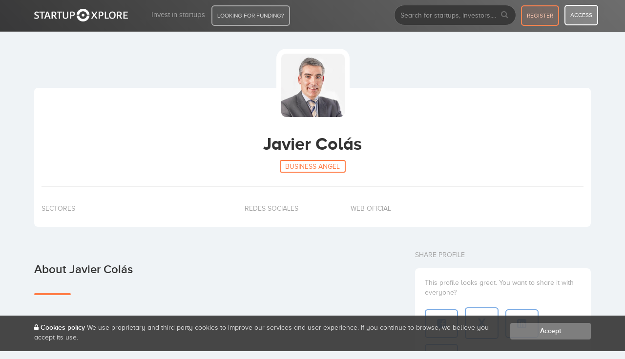

--- FILE ---
content_type: text/css
request_url: https://startupxplore.com/static/6LMOZcUBDeBXXKmbAiWwEwub2yrgiPdQcyR0aiNxMI8.css
body_size: 721
content:
.algolia-autocomplete{width:100%}.algolia-autocomplete .aa-input,.algolia-autocomplete .aa-hint{width:100%;color:#403e3d}.algolia-autocomplete .aa-hint{color:#999}.algolia-autocomplete .aa-dropdown-menu{width:100%;background-color:#fff;border:0 solid #999;border-top:none;margin-top:1px;border-radius:4px}.algolia-autocomplete .aa-dropdown-menu .aa-suggestion{cursor:pointer;padding:5px 4px}.algolia-autocomplete .aa-dropdown-menu .aa-suggestion.aa-cursor{background-color:#b2d7ff}.algolia-autocomplete .aa-dropdown-menu .aa-suggestion em{background-color:#fff;color:#f17e4e;font-weight:bold;font-style:normal}.queries{position:absolute;width:91%;margin:4px 0;z-index:1;background:#fff}.hit{font-size:0;border-bottom:0 solid #d3d3d3}.hit:nth-child(odd) {background:#f3f4f7}.hit-row,.hit-row .hit-name,.hit-row .hit-content{margin-top:1em}.hit-name{margin:0;padding:0}.hit-image{display:inline-block;width:10%;margin-left:2%}.hit-image img{max-width:100%;max-height:70px;margin-top:8px}.hit-content{font-size:14px;font-weight:300;display:inline-block;width:80%;margin-left:1%;vertical-align:top;white-space:normal}.hit-content .hit-price{font-size:20px;float:right;margin-left:20px}.hit-content .hit-price,.hit-content .hit-name{font-weight:normal;margin-top:2px;color:#000}.hit-content em{font-style:normal;background:#fbdde0}.hit-content .hit-description{line-height:1.2em;color:#999;font-size:.9em}div.search-icon{background:#ededed;padding-top:6px;padding-bottom:4px;text-align:center;font-size:10px;-webkit-border-radius:6px;-moz-border-radius:6px;border-radius:6px;-webkit-background-clip:padding-box;-moz-background-clip:padding;background-clip:padding-box}.sx-badge{margin-left:15px}@media only screen and (min-device-width:320px) and (max-device-width:480px){.hit-row,.hit-row .hit-name,.hit-row .hit-content{margin-top:.2em;width:96%}.hit-name{margin:0;padding:0;width:99%!important}.hit-image{display:inline-block;width:15%;margin-left:0%}.hit-image img{max-width:100%;max-height:70px;margin-top:8px}.hit-content{font-size:13px;font-weight:300;display:inline-block;width:75%!important;margin-left:3%;vertical-align:top;white-space:normal}}